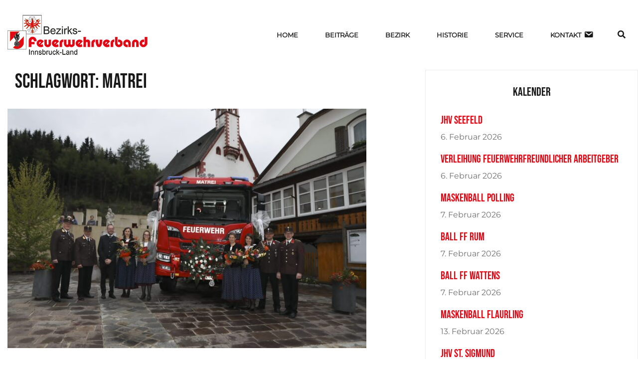

--- FILE ---
content_type: text/css
request_url: https://www.bfv-ibk-land.at/wp-content/embed-google-fonts/open-sans/_font.css?ver=local-2026-02
body_size: 10712
content:
            @font-face {
            font-family: 'Open Sans';
            font-style: normal;
            font-weight: 300;
			src: url("open-sans-v34-vietnamese_latin-ext_latin_hebrew_greek-ext_greek_cyrillic-ext_cyrillic-300.eot"); /* IE9 Compat Modes */src:url("open-sans-v34-vietnamese_latin-ext_latin_hebrew_greek-ext_greek_cyrillic-ext_cyrillic-300.eot?#iefix") format("eot"),url("open-sans-v34-vietnamese_latin-ext_latin_hebrew_greek-ext_greek_cyrillic-ext_cyrillic-300.woff2") format("woff2"),url("open-sans-v34-vietnamese_latin-ext_latin_hebrew_greek-ext_greek_cyrillic-ext_cyrillic-300.woff") format("woff"),url("open-sans-v34-vietnamese_latin-ext_latin_hebrew_greek-ext_greek_cyrillic-ext_cyrillic-300.ttf") format("ttf"),url("open-sans-v34-vietnamese_latin-ext_latin_hebrew_greek-ext_greek_cyrillic-ext_cyrillic-300.svg#Open Sans") format("svg")            ;}
			            @font-face {
            font-family: 'Open Sans';
            font-style: normal;
            font-weight: 400;
			src: url("open-sans-v34-vietnamese_latin-ext_latin_hebrew_greek-ext_greek_cyrillic-ext_cyrillic-regular.eot"); /* IE9 Compat Modes */src:url("open-sans-v34-vietnamese_latin-ext_latin_hebrew_greek-ext_greek_cyrillic-ext_cyrillic-regular.eot?#iefix") format("eot"),url("open-sans-v34-vietnamese_latin-ext_latin_hebrew_greek-ext_greek_cyrillic-ext_cyrillic-regular.woff2") format("woff2"),url("open-sans-v34-vietnamese_latin-ext_latin_hebrew_greek-ext_greek_cyrillic-ext_cyrillic-regular.woff") format("woff"),url("open-sans-v34-vietnamese_latin-ext_latin_hebrew_greek-ext_greek_cyrillic-ext_cyrillic-regular.ttf") format("ttf"),url("open-sans-v34-vietnamese_latin-ext_latin_hebrew_greek-ext_greek_cyrillic-ext_cyrillic-regular.svg#Open Sans") format("svg")            ;}
			            @font-face {
            font-family: 'Open Sans';
            font-style: normal;
            font-weight: 500;
			src: url("open-sans-v34-vietnamese_latin-ext_latin_hebrew_greek-ext_greek_cyrillic-ext_cyrillic-500.eot"); /* IE9 Compat Modes */src:url("open-sans-v34-vietnamese_latin-ext_latin_hebrew_greek-ext_greek_cyrillic-ext_cyrillic-500.eot?#iefix") format("eot"),url("open-sans-v34-vietnamese_latin-ext_latin_hebrew_greek-ext_greek_cyrillic-ext_cyrillic-500.woff2") format("woff2"),url("open-sans-v34-vietnamese_latin-ext_latin_hebrew_greek-ext_greek_cyrillic-ext_cyrillic-500.woff") format("woff"),url("open-sans-v34-vietnamese_latin-ext_latin_hebrew_greek-ext_greek_cyrillic-ext_cyrillic-500.ttf") format("ttf"),url("open-sans-v34-vietnamese_latin-ext_latin_hebrew_greek-ext_greek_cyrillic-ext_cyrillic-500.svg#Open Sans") format("svg")            ;}
			            @font-face {
            font-family: 'Open Sans';
            font-style: normal;
            font-weight: 600;
			src: url("open-sans-v34-vietnamese_latin-ext_latin_hebrew_greek-ext_greek_cyrillic-ext_cyrillic-600.eot"); /* IE9 Compat Modes */src:url("open-sans-v34-vietnamese_latin-ext_latin_hebrew_greek-ext_greek_cyrillic-ext_cyrillic-600.eot?#iefix") format("eot"),url("open-sans-v34-vietnamese_latin-ext_latin_hebrew_greek-ext_greek_cyrillic-ext_cyrillic-600.woff2") format("woff2"),url("open-sans-v34-vietnamese_latin-ext_latin_hebrew_greek-ext_greek_cyrillic-ext_cyrillic-600.woff") format("woff"),url("open-sans-v34-vietnamese_latin-ext_latin_hebrew_greek-ext_greek_cyrillic-ext_cyrillic-600.ttf") format("ttf"),url("open-sans-v34-vietnamese_latin-ext_latin_hebrew_greek-ext_greek_cyrillic-ext_cyrillic-600.svg#Open Sans") format("svg")            ;}
			            @font-face {
            font-family: 'Open Sans';
            font-style: normal;
            font-weight: 700;
			src: url("open-sans-v34-vietnamese_latin-ext_latin_hebrew_greek-ext_greek_cyrillic-ext_cyrillic-700.eot"); /* IE9 Compat Modes */src:url("open-sans-v34-vietnamese_latin-ext_latin_hebrew_greek-ext_greek_cyrillic-ext_cyrillic-700.eot?#iefix") format("eot"),url("open-sans-v34-vietnamese_latin-ext_latin_hebrew_greek-ext_greek_cyrillic-ext_cyrillic-700.woff2") format("woff2"),url("open-sans-v34-vietnamese_latin-ext_latin_hebrew_greek-ext_greek_cyrillic-ext_cyrillic-700.woff") format("woff"),url("open-sans-v34-vietnamese_latin-ext_latin_hebrew_greek-ext_greek_cyrillic-ext_cyrillic-700.ttf") format("ttf"),url("open-sans-v34-vietnamese_latin-ext_latin_hebrew_greek-ext_greek_cyrillic-ext_cyrillic-700.svg#Open Sans") format("svg")            ;}
			            @font-face {
            font-family: 'Open Sans';
            font-style: normal;
            font-weight: 800;
			src: url("open-sans-v34-vietnamese_latin-ext_latin_hebrew_greek-ext_greek_cyrillic-ext_cyrillic-800.eot"); /* IE9 Compat Modes */src:url("open-sans-v34-vietnamese_latin-ext_latin_hebrew_greek-ext_greek_cyrillic-ext_cyrillic-800.eot?#iefix") format("eot"),url("open-sans-v34-vietnamese_latin-ext_latin_hebrew_greek-ext_greek_cyrillic-ext_cyrillic-800.woff2") format("woff2"),url("open-sans-v34-vietnamese_latin-ext_latin_hebrew_greek-ext_greek_cyrillic-ext_cyrillic-800.woff") format("woff"),url("open-sans-v34-vietnamese_latin-ext_latin_hebrew_greek-ext_greek_cyrillic-ext_cyrillic-800.ttf") format("ttf"),url("open-sans-v34-vietnamese_latin-ext_latin_hebrew_greek-ext_greek_cyrillic-ext_cyrillic-800.svg#Open Sans") format("svg")            ;}
			            @font-face {
            font-family: 'Open Sans';
            font-style: italic;
            font-weight: 300;
			src: url("open-sans-v34-vietnamese_latin-ext_latin_hebrew_greek-ext_greek_cyrillic-ext_cyrillic-300italic.eot"); /* IE9 Compat Modes */src:url("open-sans-v34-vietnamese_latin-ext_latin_hebrew_greek-ext_greek_cyrillic-ext_cyrillic-300italic.eot?#iefix") format("eot"),url("open-sans-v34-vietnamese_latin-ext_latin_hebrew_greek-ext_greek_cyrillic-ext_cyrillic-300italic.woff2") format("woff2"),url("open-sans-v34-vietnamese_latin-ext_latin_hebrew_greek-ext_greek_cyrillic-ext_cyrillic-300italic.woff") format("woff"),url("open-sans-v34-vietnamese_latin-ext_latin_hebrew_greek-ext_greek_cyrillic-ext_cyrillic-300italic.ttf") format("ttf"),url("open-sans-v34-vietnamese_latin-ext_latin_hebrew_greek-ext_greek_cyrillic-ext_cyrillic-300italic.svg#Open Sans") format("svg")            ;}
			            @font-face {
            font-family: 'Open Sans';
            font-style: italic;
            font-weight: 500;
			src: url("open-sans-v34-vietnamese_latin-ext_latin_hebrew_greek-ext_greek_cyrillic-ext_cyrillic-500italic.eot"); /* IE9 Compat Modes */src:url("open-sans-v34-vietnamese_latin-ext_latin_hebrew_greek-ext_greek_cyrillic-ext_cyrillic-500italic.eot?#iefix") format("eot"),url("open-sans-v34-vietnamese_latin-ext_latin_hebrew_greek-ext_greek_cyrillic-ext_cyrillic-500italic.woff2") format("woff2"),url("open-sans-v34-vietnamese_latin-ext_latin_hebrew_greek-ext_greek_cyrillic-ext_cyrillic-500italic.woff") format("woff"),url("open-sans-v34-vietnamese_latin-ext_latin_hebrew_greek-ext_greek_cyrillic-ext_cyrillic-500italic.ttf") format("ttf"),url("open-sans-v34-vietnamese_latin-ext_latin_hebrew_greek-ext_greek_cyrillic-ext_cyrillic-500italic.svg#Open Sans") format("svg")            ;}
			            @font-face {
            font-family: 'Open Sans';
            font-style: italic;
            font-weight: 400;
			src: url("open-sans-v34-vietnamese_latin-ext_latin_hebrew_greek-ext_greek_cyrillic-ext_cyrillic-italic.eot"); /* IE9 Compat Modes */src:url("open-sans-v34-vietnamese_latin-ext_latin_hebrew_greek-ext_greek_cyrillic-ext_cyrillic-italic.eot?#iefix") format("eot"),url("open-sans-v34-vietnamese_latin-ext_latin_hebrew_greek-ext_greek_cyrillic-ext_cyrillic-italic.woff2") format("woff2"),url("open-sans-v34-vietnamese_latin-ext_latin_hebrew_greek-ext_greek_cyrillic-ext_cyrillic-italic.woff") format("woff"),url("open-sans-v34-vietnamese_latin-ext_latin_hebrew_greek-ext_greek_cyrillic-ext_cyrillic-italic.ttf") format("ttf"),url("open-sans-v34-vietnamese_latin-ext_latin_hebrew_greek-ext_greek_cyrillic-ext_cyrillic-italic.svg#Open Sans") format("svg")            ;}
			            @font-face {
            font-family: 'Open Sans';
            font-style: italic;
            font-weight: 600;
			src: url("open-sans-v34-vietnamese_latin-ext_latin_hebrew_greek-ext_greek_cyrillic-ext_cyrillic-600italic.eot"); /* IE9 Compat Modes */src:url("open-sans-v34-vietnamese_latin-ext_latin_hebrew_greek-ext_greek_cyrillic-ext_cyrillic-600italic.eot?#iefix") format("eot"),url("open-sans-v34-vietnamese_latin-ext_latin_hebrew_greek-ext_greek_cyrillic-ext_cyrillic-600italic.woff2") format("woff2"),url("open-sans-v34-vietnamese_latin-ext_latin_hebrew_greek-ext_greek_cyrillic-ext_cyrillic-600italic.woff") format("woff"),url("open-sans-v34-vietnamese_latin-ext_latin_hebrew_greek-ext_greek_cyrillic-ext_cyrillic-600italic.ttf") format("ttf"),url("open-sans-v34-vietnamese_latin-ext_latin_hebrew_greek-ext_greek_cyrillic-ext_cyrillic-600italic.svg#Open Sans") format("svg")            ;}
			            @font-face {
            font-family: 'Open Sans';
            font-style: italic;
            font-weight: 700;
			src: url("open-sans-v34-vietnamese_latin-ext_latin_hebrew_greek-ext_greek_cyrillic-ext_cyrillic-700italic.eot"); /* IE9 Compat Modes */src:url("open-sans-v34-vietnamese_latin-ext_latin_hebrew_greek-ext_greek_cyrillic-ext_cyrillic-700italic.eot?#iefix") format("eot"),url("open-sans-v34-vietnamese_latin-ext_latin_hebrew_greek-ext_greek_cyrillic-ext_cyrillic-700italic.woff2") format("woff2"),url("open-sans-v34-vietnamese_latin-ext_latin_hebrew_greek-ext_greek_cyrillic-ext_cyrillic-700italic.woff") format("woff"),url("open-sans-v34-vietnamese_latin-ext_latin_hebrew_greek-ext_greek_cyrillic-ext_cyrillic-700italic.ttf") format("ttf"),url("open-sans-v34-vietnamese_latin-ext_latin_hebrew_greek-ext_greek_cyrillic-ext_cyrillic-700italic.svg#Open Sans") format("svg")            ;}
			            @font-face {
            font-family: 'Open Sans';
            font-style: italic;
            font-weight: 800;
			src: url("open-sans-v34-vietnamese_latin-ext_latin_hebrew_greek-ext_greek_cyrillic-ext_cyrillic-800italic.eot"); /* IE9 Compat Modes */src:url("open-sans-v34-vietnamese_latin-ext_latin_hebrew_greek-ext_greek_cyrillic-ext_cyrillic-800italic.eot?#iefix") format("eot"),url("open-sans-v34-vietnamese_latin-ext_latin_hebrew_greek-ext_greek_cyrillic-ext_cyrillic-800italic.woff2") format("woff2"),url("open-sans-v34-vietnamese_latin-ext_latin_hebrew_greek-ext_greek_cyrillic-ext_cyrillic-800italic.woff") format("woff"),url("open-sans-v34-vietnamese_latin-ext_latin_hebrew_greek-ext_greek_cyrillic-ext_cyrillic-800italic.ttf") format("ttf"),url("open-sans-v34-vietnamese_latin-ext_latin_hebrew_greek-ext_greek_cyrillic-ext_cyrillic-800italic.svg#Open Sans") format("svg")            ;}
			

--- FILE ---
content_type: text/css
request_url: https://www.bfv-ibk-land.at/wp-content/embed-google-fonts/maven-pro/_font.css?ver=local-2026-02
body_size: 3285
content:
			@font-face {
			font-family: 'Maven Pro';
			font-style: normal;
			font-weight: 400;
			src: url("maven-pro-v36-latin_latin-ext_vietnamese-regular.eot"); /* IE9 Compat Modes */src:url("maven-pro-v36-latin_latin-ext_vietnamese-regular.eot?#iefix") format("eot"),url("maven-pro-v36-latin_latin-ext_vietnamese-regular.woff2") format("woff2"),url("maven-pro-v36-latin_latin-ext_vietnamese-regular.woff") format("woff"),url("maven-pro-v36-latin_latin-ext_vietnamese-regular.ttf") format("ttf"),url("maven-pro-v36-latin_latin-ext_vietnamese-regular.svg#Maven Pro") format("svg")			;}
						@font-face {
			font-family: 'Maven Pro';
			font-style: normal;
			font-weight: 500;
			src: url("maven-pro-v36-latin_latin-ext_vietnamese-500.eot"); /* IE9 Compat Modes */src:url("maven-pro-v36-latin_latin-ext_vietnamese-500.eot?#iefix") format("eot"),url("maven-pro-v36-latin_latin-ext_vietnamese-500.woff2") format("woff2"),url("maven-pro-v36-latin_latin-ext_vietnamese-500.woff") format("woff"),url("maven-pro-v36-latin_latin-ext_vietnamese-500.ttf") format("ttf"),url("maven-pro-v36-latin_latin-ext_vietnamese-500.svg#Maven Pro") format("svg")			;}
						@font-face {
			font-family: 'Maven Pro';
			font-style: normal;
			font-weight: 600;
			src: url("maven-pro-v36-latin_latin-ext_vietnamese-600.eot"); /* IE9 Compat Modes */src:url("maven-pro-v36-latin_latin-ext_vietnamese-600.eot?#iefix") format("eot"),url("maven-pro-v36-latin_latin-ext_vietnamese-600.woff2") format("woff2"),url("maven-pro-v36-latin_latin-ext_vietnamese-600.woff") format("woff"),url("maven-pro-v36-latin_latin-ext_vietnamese-600.ttf") format("ttf"),url("maven-pro-v36-latin_latin-ext_vietnamese-600.svg#Maven Pro") format("svg")			;}
						@font-face {
			font-family: 'Maven Pro';
			font-style: normal;
			font-weight: 700;
			src: url("maven-pro-v36-latin_latin-ext_vietnamese-700.eot"); /* IE9 Compat Modes */src:url("maven-pro-v36-latin_latin-ext_vietnamese-700.eot?#iefix") format("eot"),url("maven-pro-v36-latin_latin-ext_vietnamese-700.woff2") format("woff2"),url("maven-pro-v36-latin_latin-ext_vietnamese-700.woff") format("woff"),url("maven-pro-v36-latin_latin-ext_vietnamese-700.ttf") format("ttf"),url("maven-pro-v36-latin_latin-ext_vietnamese-700.svg#Maven Pro") format("svg")			;}
						@font-face {
			font-family: 'Maven Pro';
			font-style: normal;
			font-weight: 800;
			src: url("maven-pro-v36-latin_latin-ext_vietnamese-800.eot"); /* IE9 Compat Modes */src:url("maven-pro-v36-latin_latin-ext_vietnamese-800.eot?#iefix") format("eot"),url("maven-pro-v36-latin_latin-ext_vietnamese-800.woff2") format("woff2"),url("maven-pro-v36-latin_latin-ext_vietnamese-800.woff") format("woff"),url("maven-pro-v36-latin_latin-ext_vietnamese-800.ttf") format("ttf"),url("maven-pro-v36-latin_latin-ext_vietnamese-800.svg#Maven Pro") format("svg")			;}
						@font-face {
			font-family: 'Maven Pro';
			font-style: normal;
			font-weight: 900;
			src: url("maven-pro-v36-latin_latin-ext_vietnamese-900.eot"); /* IE9 Compat Modes */src:url("maven-pro-v36-latin_latin-ext_vietnamese-900.eot?#iefix") format("eot"),url("maven-pro-v36-latin_latin-ext_vietnamese-900.woff2") format("woff2"),url("maven-pro-v36-latin_latin-ext_vietnamese-900.woff") format("woff"),url("maven-pro-v36-latin_latin-ext_vietnamese-900.ttf") format("ttf"),url("maven-pro-v36-latin_latin-ext_vietnamese-900.svg#Maven Pro") format("svg")			;}
			